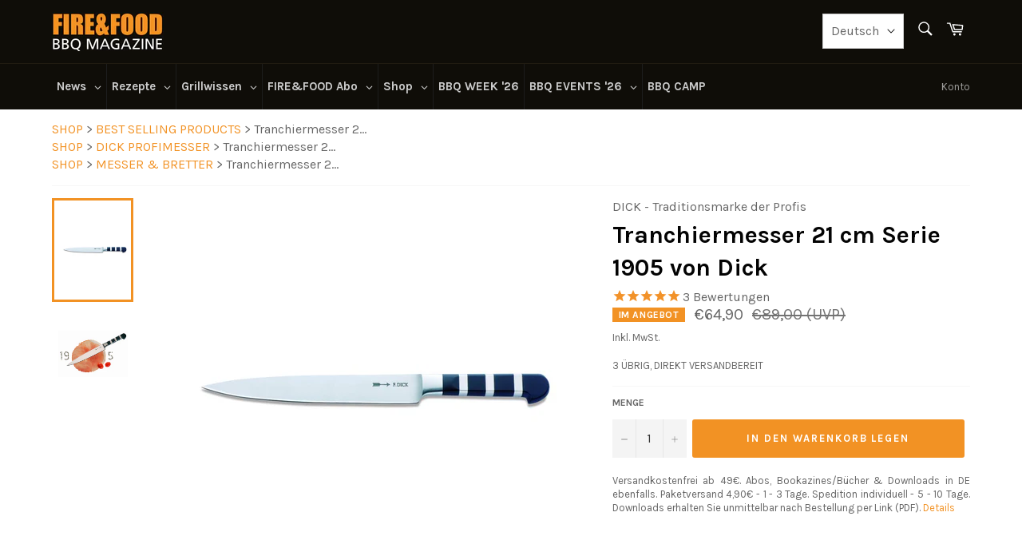

--- FILE ---
content_type: text/html; charset=UTF-8
request_url: https://www.modules4u.biz/shopify/exemptify/js/fix_prices_v1.js.php?shop=fire-food.myshopify.com&country=DE&vat=&off&style=&inc_style=&vat_included_setting=false&no_local_id&tax_included=true&shop_currency=EUR&actual_currency=EUR&num_currencies=2&customer_exempt=&current_country=DE&
body_size: 184
content:
window.is_EU = false;var ev = new CustomEvent("ExemptifyLoaded");window.ExemptifyTriggerUpdate = function(){};window.customer_ip = "3.150.136.89";document.dispatchEvent(ev);

--- FILE ---
content_type: text/css
request_url: https://www.fire-food.com/cdn/shop/t/27/assets/bold-upsell-custom.css?v=150135899998303055901721934065
body_size: -811
content:
/*# sourceMappingURL=/cdn/shop/t/27/assets/bold-upsell-custom.css.map?v=150135899998303055901721934065 */


--- FILE ---
content_type: text/javascript; charset=utf-8
request_url: https://www.fire-food.com/products/tranchiermesser-21-cm-serie-1905-von-dick.js
body_size: 884
content:
{"id":4624242671701,"title":"Tranchiermesser 21 cm Serie 1905 von Dick","handle":"tranchiermesser-21-cm-serie-1905-von-dick","description":"\u003cstrong\u003eDas Tranchiermesser aus der Serie 1905\u003c\/strong\u003e\u003cbr\u003eVerknüpfung von Tradition und Moderne durch die Neuauflage des historischen Designs. Im Jahr 1905 hat Friedr. Dick eine Kochmesserserie mit massiven Zwingen entwickelt, diese ersetzten die bisher üblichen Nieten. Damals wie heute besticht die Serie durch ihre ungewöhnliche Optik. Die Klinge dieses Tranchiermessers besteht aus dem speziellen deutschen Edelstahl XCrMoVMn. Das Tranchiermesser eignet sich hervorragend zum Zerteilen und Tranchieren von Fleisch oder Fisch. Die glatte dünne Klinge ermöglicht feinste Schnitte und erhält die Fasern ohne sie zu zerreißen.\u003cbr\u003e\u003cbr\u003e\u003cstrong\u003eDetails:\u003c\/strong\u003e \r\n\u003cul\u003e\r\n\u003cli\u003e1905 geschmiedete Serie \r\n\u003c\/li\u003e\n\u003cli\u003eHochwertige Legierung XCrMoVMn \r\n\u003c\/li\u003e\n\u003cli\u003eAusbalanciert und vollendeter Griff in Volumen und Form \r\n\u003c\/li\u003e\n\u003cli\u003eFugenlos finden Griff und Klinge zueinander \r\n\u003c\/li\u003e\n\u003cli\u003eLange Schnitthaltigkeit und Verschleißfestigkeit \r\n\u003c\/li\u003e\n\u003cli\u003eca. 56° HRC\u003c\/li\u003e\n\u003c\/ul\u003e","published_at":"2020-05-04T14:21:14+02:00","created_at":"2020-05-04T14:21:14+02:00","vendor":"DICK - Traditionsmarke der Profis","type":"Messer","tags":["1905 Serie","Dick","Messer"],"price":6490,"price_min":6490,"price_max":6490,"available":true,"price_varies":false,"compare_at_price":8900,"compare_at_price_min":8900,"compare_at_price_max":8900,"compare_at_price_varies":false,"variants":[{"id":32142869200981,"title":"Default Title","option1":"Default Title","option2":null,"option3":null,"sku":"DICK-81956212","requires_shipping":true,"taxable":true,"featured_image":null,"available":true,"name":"Tranchiermesser 21 cm Serie 1905 von Dick","public_title":null,"options":["Default Title"],"price":6490,"weight":432,"compare_at_price":8900,"inventory_management":"shopify","barcode":"4009215084191","requires_selling_plan":false,"selling_plan_allocations":[]}],"images":["\/\/cdn.shopify.com\/s\/files\/1\/0252\/6140\/8341\/products\/3930_Product.jpg?v=1588595001","\/\/cdn.shopify.com\/s\/files\/1\/0252\/6140\/8341\/products\/3931_Product.jpg?v=1588595003"],"featured_image":"\/\/cdn.shopify.com\/s\/files\/1\/0252\/6140\/8341\/products\/3930_Product.jpg?v=1588595001","options":[{"name":"Title","position":1,"values":["Default Title"]}],"url":"\/products\/tranchiermesser-21-cm-serie-1905-von-dick","media":[{"alt":null,"id":6827063246933,"position":1,"preview_image":{"aspect_ratio":1.0,"height":900,"width":900,"src":"https:\/\/cdn.shopify.com\/s\/files\/1\/0252\/6140\/8341\/products\/3930_Product.jpg?v=1588595001"},"aspect_ratio":1.0,"height":900,"media_type":"image","src":"https:\/\/cdn.shopify.com\/s\/files\/1\/0252\/6140\/8341\/products\/3930_Product.jpg?v=1588595001","width":900},{"alt":null,"id":6827063410773,"position":2,"preview_image":{"aspect_ratio":1.501,"height":853,"width":1280,"src":"https:\/\/cdn.shopify.com\/s\/files\/1\/0252\/6140\/8341\/products\/3931_Product.jpg?v=1588595003"},"aspect_ratio":1.501,"height":853,"media_type":"image","src":"https:\/\/cdn.shopify.com\/s\/files\/1\/0252\/6140\/8341\/products\/3931_Product.jpg?v=1588595003","width":1280}],"requires_selling_plan":false,"selling_plan_groups":[]}

--- FILE ---
content_type: text/javascript; charset=utf-8
request_url: https://www.fire-food.com/products/tranchiermesser-21-cm-serie-1905-von-dick.js
body_size: 888
content:
{"id":4624242671701,"title":"Tranchiermesser 21 cm Serie 1905 von Dick","handle":"tranchiermesser-21-cm-serie-1905-von-dick","description":"\u003cstrong\u003eDas Tranchiermesser aus der Serie 1905\u003c\/strong\u003e\u003cbr\u003eVerknüpfung von Tradition und Moderne durch die Neuauflage des historischen Designs. Im Jahr 1905 hat Friedr. Dick eine Kochmesserserie mit massiven Zwingen entwickelt, diese ersetzten die bisher üblichen Nieten. Damals wie heute besticht die Serie durch ihre ungewöhnliche Optik. Die Klinge dieses Tranchiermessers besteht aus dem speziellen deutschen Edelstahl XCrMoVMn. Das Tranchiermesser eignet sich hervorragend zum Zerteilen und Tranchieren von Fleisch oder Fisch. Die glatte dünne Klinge ermöglicht feinste Schnitte und erhält die Fasern ohne sie zu zerreißen.\u003cbr\u003e\u003cbr\u003e\u003cstrong\u003eDetails:\u003c\/strong\u003e \r\n\u003cul\u003e\r\n\u003cli\u003e1905 geschmiedete Serie \r\n\u003c\/li\u003e\n\u003cli\u003eHochwertige Legierung XCrMoVMn \r\n\u003c\/li\u003e\n\u003cli\u003eAusbalanciert und vollendeter Griff in Volumen und Form \r\n\u003c\/li\u003e\n\u003cli\u003eFugenlos finden Griff und Klinge zueinander \r\n\u003c\/li\u003e\n\u003cli\u003eLange Schnitthaltigkeit und Verschleißfestigkeit \r\n\u003c\/li\u003e\n\u003cli\u003eca. 56° HRC\u003c\/li\u003e\n\u003c\/ul\u003e","published_at":"2020-05-04T14:21:14+02:00","created_at":"2020-05-04T14:21:14+02:00","vendor":"DICK - Traditionsmarke der Profis","type":"Messer","tags":["1905 Serie","Dick","Messer"],"price":6490,"price_min":6490,"price_max":6490,"available":true,"price_varies":false,"compare_at_price":8900,"compare_at_price_min":8900,"compare_at_price_max":8900,"compare_at_price_varies":false,"variants":[{"id":32142869200981,"title":"Default Title","option1":"Default Title","option2":null,"option3":null,"sku":"DICK-81956212","requires_shipping":true,"taxable":true,"featured_image":null,"available":true,"name":"Tranchiermesser 21 cm Serie 1905 von Dick","public_title":null,"options":["Default Title"],"price":6490,"weight":432,"compare_at_price":8900,"inventory_management":"shopify","barcode":"4009215084191","requires_selling_plan":false,"selling_plan_allocations":[]}],"images":["\/\/cdn.shopify.com\/s\/files\/1\/0252\/6140\/8341\/products\/3930_Product.jpg?v=1588595001","\/\/cdn.shopify.com\/s\/files\/1\/0252\/6140\/8341\/products\/3931_Product.jpg?v=1588595003"],"featured_image":"\/\/cdn.shopify.com\/s\/files\/1\/0252\/6140\/8341\/products\/3930_Product.jpg?v=1588595001","options":[{"name":"Title","position":1,"values":["Default Title"]}],"url":"\/products\/tranchiermesser-21-cm-serie-1905-von-dick","media":[{"alt":null,"id":6827063246933,"position":1,"preview_image":{"aspect_ratio":1.0,"height":900,"width":900,"src":"https:\/\/cdn.shopify.com\/s\/files\/1\/0252\/6140\/8341\/products\/3930_Product.jpg?v=1588595001"},"aspect_ratio":1.0,"height":900,"media_type":"image","src":"https:\/\/cdn.shopify.com\/s\/files\/1\/0252\/6140\/8341\/products\/3930_Product.jpg?v=1588595001","width":900},{"alt":null,"id":6827063410773,"position":2,"preview_image":{"aspect_ratio":1.501,"height":853,"width":1280,"src":"https:\/\/cdn.shopify.com\/s\/files\/1\/0252\/6140\/8341\/products\/3931_Product.jpg?v=1588595003"},"aspect_ratio":1.501,"height":853,"media_type":"image","src":"https:\/\/cdn.shopify.com\/s\/files\/1\/0252\/6140\/8341\/products\/3931_Product.jpg?v=1588595003","width":1280}],"requires_selling_plan":false,"selling_plan_groups":[]}

--- FILE ---
content_type: text/javascript; charset=utf-8
request_url: https://www.fire-food.com/products/tranchiermesser-21-cm-serie-1905-von-dick.js
body_size: 824
content:
{"id":4624242671701,"title":"Tranchiermesser 21 cm Serie 1905 von Dick","handle":"tranchiermesser-21-cm-serie-1905-von-dick","description":"\u003cstrong\u003eDas Tranchiermesser aus der Serie 1905\u003c\/strong\u003e\u003cbr\u003eVerknüpfung von Tradition und Moderne durch die Neuauflage des historischen Designs. Im Jahr 1905 hat Friedr. Dick eine Kochmesserserie mit massiven Zwingen entwickelt, diese ersetzten die bisher üblichen Nieten. Damals wie heute besticht die Serie durch ihre ungewöhnliche Optik. Die Klinge dieses Tranchiermessers besteht aus dem speziellen deutschen Edelstahl XCrMoVMn. Das Tranchiermesser eignet sich hervorragend zum Zerteilen und Tranchieren von Fleisch oder Fisch. Die glatte dünne Klinge ermöglicht feinste Schnitte und erhält die Fasern ohne sie zu zerreißen.\u003cbr\u003e\u003cbr\u003e\u003cstrong\u003eDetails:\u003c\/strong\u003e \r\n\u003cul\u003e\r\n\u003cli\u003e1905 geschmiedete Serie \r\n\u003c\/li\u003e\n\u003cli\u003eHochwertige Legierung XCrMoVMn \r\n\u003c\/li\u003e\n\u003cli\u003eAusbalanciert und vollendeter Griff in Volumen und Form \r\n\u003c\/li\u003e\n\u003cli\u003eFugenlos finden Griff und Klinge zueinander \r\n\u003c\/li\u003e\n\u003cli\u003eLange Schnitthaltigkeit und Verschleißfestigkeit \r\n\u003c\/li\u003e\n\u003cli\u003eca. 56° HRC\u003c\/li\u003e\n\u003c\/ul\u003e","published_at":"2020-05-04T14:21:14+02:00","created_at":"2020-05-04T14:21:14+02:00","vendor":"DICK - Traditionsmarke der Profis","type":"Messer","tags":["1905 Serie","Dick","Messer"],"price":6490,"price_min":6490,"price_max":6490,"available":true,"price_varies":false,"compare_at_price":8900,"compare_at_price_min":8900,"compare_at_price_max":8900,"compare_at_price_varies":false,"variants":[{"id":32142869200981,"title":"Default Title","option1":"Default Title","option2":null,"option3":null,"sku":"DICK-81956212","requires_shipping":true,"taxable":true,"featured_image":null,"available":true,"name":"Tranchiermesser 21 cm Serie 1905 von Dick","public_title":null,"options":["Default Title"],"price":6490,"weight":432,"compare_at_price":8900,"inventory_management":"shopify","barcode":"4009215084191","requires_selling_plan":false,"selling_plan_allocations":[]}],"images":["\/\/cdn.shopify.com\/s\/files\/1\/0252\/6140\/8341\/products\/3930_Product.jpg?v=1588595001","\/\/cdn.shopify.com\/s\/files\/1\/0252\/6140\/8341\/products\/3931_Product.jpg?v=1588595003"],"featured_image":"\/\/cdn.shopify.com\/s\/files\/1\/0252\/6140\/8341\/products\/3930_Product.jpg?v=1588595001","options":[{"name":"Title","position":1,"values":["Default Title"]}],"url":"\/products\/tranchiermesser-21-cm-serie-1905-von-dick","media":[{"alt":null,"id":6827063246933,"position":1,"preview_image":{"aspect_ratio":1.0,"height":900,"width":900,"src":"https:\/\/cdn.shopify.com\/s\/files\/1\/0252\/6140\/8341\/products\/3930_Product.jpg?v=1588595001"},"aspect_ratio":1.0,"height":900,"media_type":"image","src":"https:\/\/cdn.shopify.com\/s\/files\/1\/0252\/6140\/8341\/products\/3930_Product.jpg?v=1588595001","width":900},{"alt":null,"id":6827063410773,"position":2,"preview_image":{"aspect_ratio":1.501,"height":853,"width":1280,"src":"https:\/\/cdn.shopify.com\/s\/files\/1\/0252\/6140\/8341\/products\/3931_Product.jpg?v=1588595003"},"aspect_ratio":1.501,"height":853,"media_type":"image","src":"https:\/\/cdn.shopify.com\/s\/files\/1\/0252\/6140\/8341\/products\/3931_Product.jpg?v=1588595003","width":1280}],"requires_selling_plan":false,"selling_plan_groups":[]}